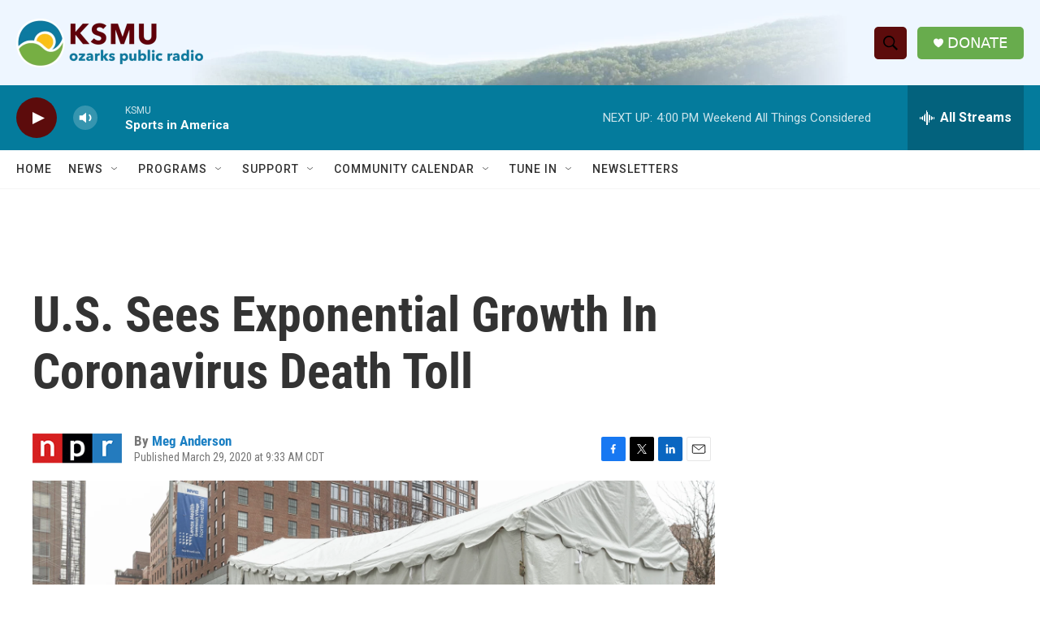

--- FILE ---
content_type: text/html; charset=utf-8
request_url: https://www.google.com/recaptcha/api2/aframe
body_size: 264
content:
<!DOCTYPE HTML><html><head><meta http-equiv="content-type" content="text/html; charset=UTF-8"></head><body><script nonce="t-lfRTgXhcOwYbeG2bitkA">/** Anti-fraud and anti-abuse applications only. See google.com/recaptcha */ try{var clients={'sodar':'https://pagead2.googlesyndication.com/pagead/sodar?'};window.addEventListener("message",function(a){try{if(a.source===window.parent){var b=JSON.parse(a.data);var c=clients[b['id']];if(c){var d=document.createElement('img');d.src=c+b['params']+'&rc='+(localStorage.getItem("rc::a")?sessionStorage.getItem("rc::b"):"");window.document.body.appendChild(d);sessionStorage.setItem("rc::e",parseInt(sessionStorage.getItem("rc::e")||0)+1);localStorage.setItem("rc::h",'1769290046648');}}}catch(b){}});window.parent.postMessage("_grecaptcha_ready", "*");}catch(b){}</script></body></html>